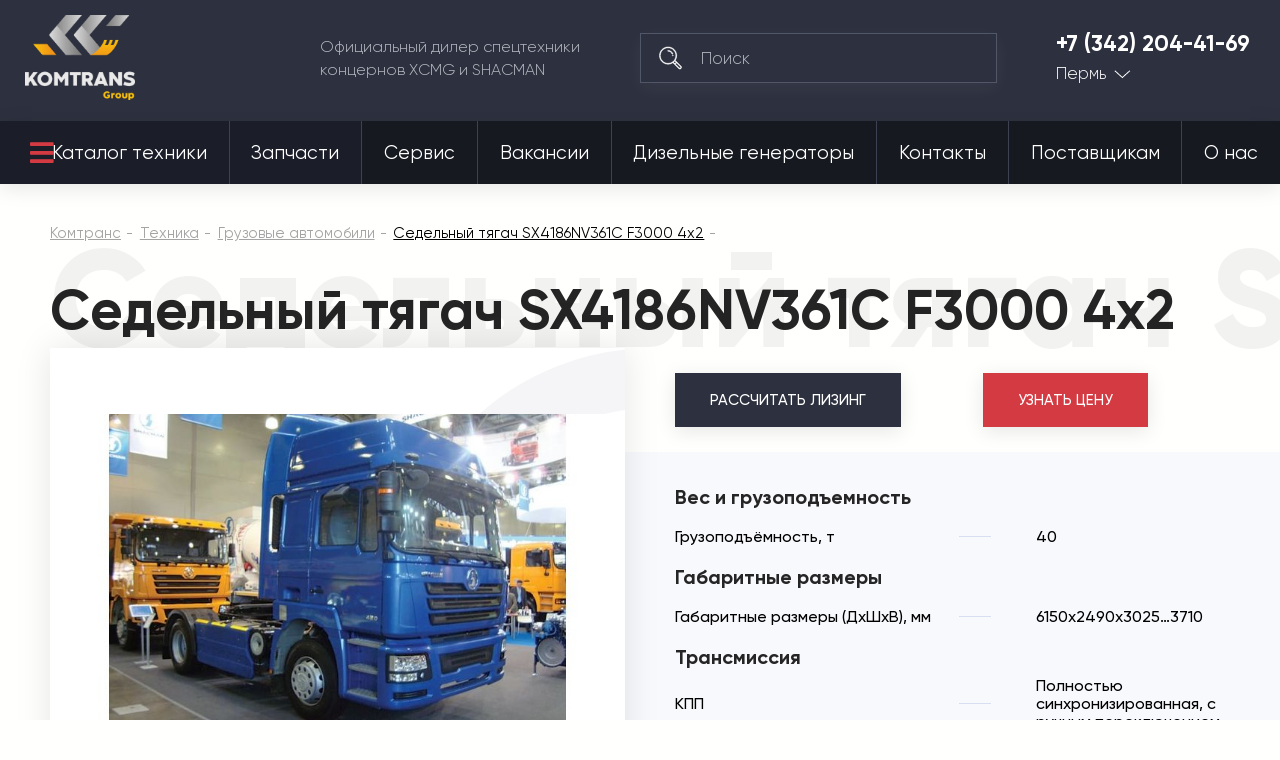

--- FILE ---
content_type: image/svg+xml
request_url: https://komtrans059.ru/design/themes/komtrans_it/media/assets/icons/equipment-white.svg
body_size: 7330
content:
<svg width="41" height="39" viewBox="0 0 41 39" fill="none" xmlns="http://www.w3.org/2000/svg">
<path d="M2.70096 34.6273C2.70096 35.6482 3.53929 36.4788 4.56975 36.4788C5.60021 36.4788 6.43854 35.6482 6.43854 34.6273C6.43854 33.9687 6.08092 33.3545 5.50533 33.0243C5.22207 32.8617 4.8985 32.7758 4.56975 32.7758C3.53929 32.7758 2.70096 33.6064 2.70096 34.6273ZM5.24569 34.6273C5.24569 34.9966 4.94247 35.297 4.56975 35.297C4.19702 35.297 3.8938 34.9966 3.8938 34.6273C3.8938 34.258 4.19702 33.9576 4.56975 33.9576C4.68887 33.9576 4.80561 33.9885 4.90756 34.047C5.11615 34.1666 5.24569 34.389 5.24569 34.6273Z" fill="white"/>
<path d="M9.65927 36.4788C10.6897 36.4788 11.5281 35.6482 11.5281 34.6273C11.5281 33.9687 11.1704 33.3545 10.5949 33.0243C10.3115 32.8617 9.98801 32.7758 9.65927 32.7758C8.62881 32.7758 7.79048 33.6064 7.79048 34.6273C7.79048 35.6482 8.62881 36.4788 9.65927 36.4788ZM9.65927 33.9576C9.77839 33.9576 9.89513 33.9885 9.99708 34.047C10.2057 34.1667 10.3352 34.389 10.3352 34.6273C10.3352 34.9966 10.032 35.297 9.65927 35.297C9.28654 35.297 8.98332 34.9966 8.98332 34.6273C8.98332 34.258 9.28654 33.9576 9.65927 33.9576Z" fill="white"/>
<path d="M14.7487 36.4788C15.7791 36.4788 16.6175 35.6482 16.6175 34.6273C16.6175 33.9687 16.2599 33.3545 15.6843 33.0243C15.4009 32.8617 15.0774 32.7758 14.7487 32.7758C13.7182 32.7758 12.8799 33.6064 12.8799 34.6273C12.8799 35.6482 13.7182 36.4788 14.7487 36.4788ZM14.7487 33.9576C14.8678 33.9576 14.9846 33.9885 15.0865 34.047C15.2951 34.1667 15.4246 34.389 15.4246 34.6273C15.4246 34.9966 15.1214 35.297 14.7487 35.297C14.376 35.297 14.0727 34.9966 14.0727 34.6273C14.0727 34.258 14.376 33.9576 14.7487 33.9576Z" fill="white"/>
<path d="M19.8382 36.4788C20.8686 36.4788 21.7069 35.6482 21.7069 34.6273C21.7069 33.9687 21.3493 33.3545 20.7737 33.0243C20.4904 32.8617 20.1669 32.7758 19.8382 32.7758C18.8077 32.7758 17.9694 33.6064 17.9694 34.6273C17.9694 35.6482 18.8077 36.4788 19.8382 36.4788ZM19.8382 33.9576C19.9573 33.9576 20.074 33.9885 20.176 34.047C20.3846 34.1667 20.5141 34.389 20.5141 34.6273C20.5141 34.9966 20.2109 35.297 19.8382 35.297C19.4654 35.297 19.1622 34.9966 19.1622 34.6273C19.1622 34.258 19.4654 33.9576 19.8382 33.9576Z" fill="white"/>
<path d="M5.20594 24.5031H5.84212C6.17151 24.5031 6.43855 24.2385 6.43855 23.9121C6.43855 23.5858 6.17151 23.3212 5.84212 23.3212H5.20594C4.87656 23.3212 4.60952 23.5858 4.60952 23.9121C4.60952 24.2385 4.87656 24.5031 5.20594 24.5031Z" fill="white"/>
<path d="M5.20594 26.3939H5.84212C6.17151 26.3939 6.43855 26.1294 6.43855 25.803C6.43855 25.4767 6.17151 25.2121 5.84212 25.2121H5.20594C4.87656 25.2121 4.60952 25.4767 4.60952 25.803C4.60952 26.1294 4.87656 26.3939 5.20594 26.3939Z" fill="white"/>
<path d="M39.9032 20.4624L29.7614 1.4757C29.371 0.607297 28.4922 0 27.4724 0C26.6183 0 25.863 0.426006 25.4106 1.07451C25.4096 1.07585 25.4085 1.07695 25.4075 1.07829L15.7028 13.8932C15.5687 13.876 15.4328 13.8667 15.2953 13.8667H10.9316C9.19959 13.8667 7.79045 15.2628 7.79045 16.9788V20.8H3.93359C2.90313 20.8 2.0648 21.6306 2.0648 22.6515V27.0636C2.0648 28.0846 2.90313 28.9152 3.93359 28.9152H9.06281V30.2545H4.56977C2.13613 30.2545 0.15625 32.2161 0.15625 34.6273C0.15625 37.0384 2.13613 39 4.56977 39H19.8382C22.2718 39 24.2517 37.0384 24.2517 34.6273C24.2517 32.2161 22.2718 30.2545 19.8382 30.2545H15.3451V28.9152H20.4743C20.8037 28.9152 21.0708 28.6506 21.0708 28.3242V26.394L21.7468 26.3939C21.7548 26.3939 21.7626 26.3931 21.7706 26.3928C21.783 26.3923 21.7955 26.3921 21.8077 26.3909C21.814 26.3902 21.8199 26.3889 21.8262 26.3881C21.8397 26.3863 21.8535 26.3846 21.8668 26.382C21.8776 26.3798 21.8881 26.3766 21.8987 26.3738C21.9071 26.3716 21.9157 26.3699 21.924 26.3674C21.9305 26.3653 21.9367 26.3627 21.9431 26.3605C21.9551 26.3564 21.9671 26.3524 21.9788 26.3475C21.9801 26.347 21.9814 26.3462 21.9828 26.3456C22.017 26.331 22.0496 26.3135 22.0801 26.2931C22.0877 26.288 22.0949 26.2821 22.1023 26.2767C22.1102 26.2709 22.1184 26.2654 22.126 26.2591C22.1341 26.2525 22.1416 26.2452 22.1493 26.2382C22.1557 26.2324 22.1623 26.227 22.1684 26.221C22.174 26.2155 22.1789 26.2095 22.1842 26.2037C22.1919 26.1956 22.1997 26.1876 22.2069 26.179C22.2095 26.1759 22.2118 26.1724 22.2143 26.1692C22.2236 26.1575 22.2328 26.1458 22.2412 26.1335C22.245 26.1279 22.2482 26.1219 22.2518 26.1161C22.2584 26.1058 22.2651 26.0956 22.2711 26.0848C22.3045 26.0239 22.3268 25.9562 22.3368 25.8847C22.3405 25.8579 22.3431 25.8308 22.3431 25.8031V23.5479C22.3431 22.432 22.013 21.3515 21.3881 20.423L20.4429 19.0184L26.9953 8.11941L36.6728 22.3214C36.8988 22.7049 37.2599 23.0009 37.691 23.1452V24.1209L37.517 23.6919C37.458 23.5465 37.3432 23.4303 37.1978 23.3687C37.0522 23.3071 36.888 23.3055 36.7413 23.3638L28.5905 26.6079L27.1863 25.4609C26.9322 25.2533 26.5563 25.2892 26.3467 25.541C26.1372 25.7928 26.1733 26.1652 26.4275 26.3728L30.8297 29.9685C31.634 30.6255 32.6293 30.9677 33.6371 30.9677C34.1917 30.9677 34.7502 30.864 35.2825 30.6521L37.3122 29.8443C38.1873 29.496 38.7553 28.7104 38.864 27.8428C38.8765 27.7952 38.8839 27.7455 38.8839 27.6939V23.1452C39.6227 22.898 40.1562 22.2053 40.1562 21.3909C40.1562 21.0527 40.0638 20.7355 39.9032 20.4624ZM7.79045 27.7333H3.93359C3.56086 27.7333 3.25764 27.4329 3.25764 27.0636V22.6515C3.25764 22.2822 3.56086 21.9818 3.93359 21.9818H7.79045V27.7333ZM36.8675 28.7476L34.8378 29.5555C33.7436 29.9911 32.4985 29.7999 31.5885 29.0566L29.639 27.4642L36.6325 24.6807L37.5959 27.0567C37.8657 27.7219 37.5388 28.4805 36.8675 28.7476ZM27.4724 1.18182C27.9632 1.18182 28.3914 1.45072 28.6164 1.84718C28.6253 1.87058 28.6351 1.89375 28.6472 1.91644L28.6856 1.98837C28.749 2.14067 28.7845 2.30715 28.7845 2.48182C28.7845 2.72748 28.7141 2.95659 28.5941 3.15278C28.5903 3.15861 28.5862 3.16404 28.5825 3.17003L28.5575 3.21155C28.3212 3.55546 27.923 3.78182 27.4724 3.78182C26.7489 3.78182 26.1602 3.19863 26.1602 2.48182C26.1602 1.76501 26.7489 1.18182 27.4724 1.18182ZM19.8382 31.4364C21.6141 31.4364 23.0588 32.8678 23.0588 34.6273C23.0588 36.3868 21.6141 37.8182 19.8382 37.8182H4.56977C2.79386 37.8182 1.34909 36.3868 1.34909 34.6273C1.34909 32.8678 2.79386 31.4364 4.56977 31.4364H19.8382ZM10.2557 30.2545V28.9152H14.1523V30.2545H10.2557ZM19.8779 27.7333H8.98329V21.394L8.98345 21.3909L8.98329 21.3878V16.9788C8.98329 16.1205 9.5518 15.3915 10.3352 15.1414V23.6291C10.3352 24.3322 10.7542 24.971 11.4026 25.2566C13.1165 26.0113 14.9364 26.3939 16.8119 26.3939H19.8779V27.7333ZM21.1503 23.5478V25.2121H16.8119C16.101 25.2121 15.399 25.1508 14.7089 25.0308V16.9788C14.7089 16.6524 14.4419 16.3879 14.1125 16.3879C13.7831 16.3879 13.5161 16.6524 13.5161 16.9788V24.7602C12.9632 24.6051 12.4194 24.411 11.8871 24.1766C11.669 24.0806 11.528 23.8656 11.528 23.6291V15.0485H15.2954C15.9483 15.0485 16.5543 15.3699 16.9165 15.9081L20.3957 21.0785C20.8894 21.8122 21.1503 22.6661 21.1503 23.5478ZM19.7097 17.9287L17.9089 15.2525C17.6413 14.8547 17.2905 14.5316 16.8883 14.297L25.144 3.39536C25.512 4.31293 26.4167 4.96364 27.4724 4.96364C27.4832 4.96364 27.4939 4.96293 27.5046 4.96285L19.7097 17.9287ZM36.7561 20.3315L27.67 6.99731L29.5772 3.82499C29.5937 3.79962 29.61 3.7741 29.6257 3.7481L38.0677 19.5527C37.526 19.6158 37.0546 19.9093 36.7561 20.3315ZM38.2875 22.0606C37.9147 22.0606 37.6115 21.7602 37.6115 21.3909C37.6115 21.0216 37.9147 20.7212 38.2875 20.7212C38.6602 20.7212 38.9634 21.0216 38.9634 21.3909C38.9634 21.7602 38.6602 22.0606 38.2875 22.0606Z" fill="white"/>
</svg>
